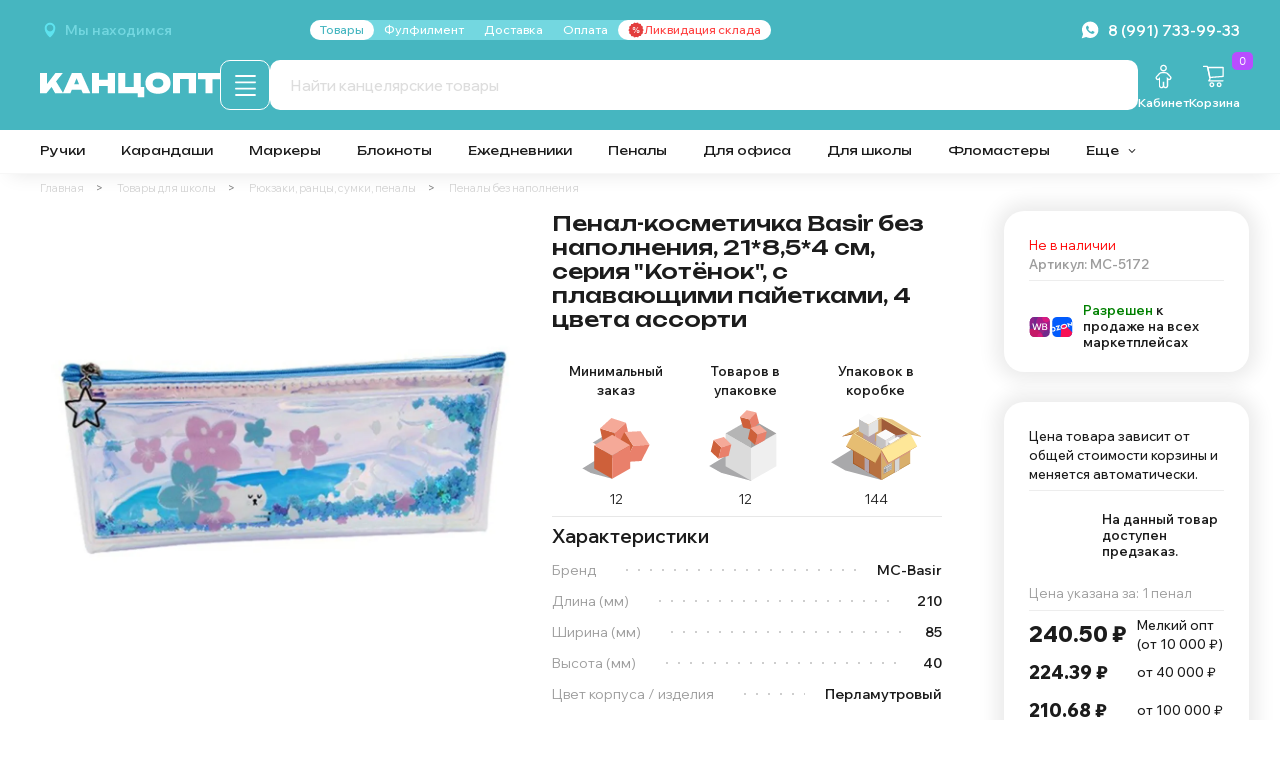

--- FILE ---
content_type: image/svg+xml
request_url: https://static.insales-cdn.com/files/1/5753/97851001/original/QR_telegram.svg
body_size: 2521
content:
<?xml version="1.0"?>
<svg xmlns="http://www.w3.org/2000/svg" xmlns:xlink="http://www.w3.org/1999/xlink" version="1.1" width="500px" height="500px" viewBox="0 0 500 500"><defs><rect id="block" width="15.1515151515" height="15.1515151515" fill="#000000" fill-opacity="1"/></defs><rect x="0" y="0" width="500" height="500" fill="#ffffff" fill-opacity="1"/><use x="0.0000000000" y="0.0000000000" xlink:href="#block"/><use x="15.1515151515" y="0.0000000000" xlink:href="#block"/><use x="30.3030303030" y="0.0000000000" xlink:href="#block"/><use x="45.4545454545" y="0.0000000000" xlink:href="#block"/><use x="60.6060606061" y="0.0000000000" xlink:href="#block"/><use x="75.7575757576" y="0.0000000000" xlink:href="#block"/><use x="90.9090909091" y="0.0000000000" xlink:href="#block"/><use x="121.2121212121" y="0.0000000000" xlink:href="#block"/><use x="136.3636363636" y="0.0000000000" xlink:href="#block"/><use x="166.6666666667" y="0.0000000000" xlink:href="#block"/><use x="181.8181818182" y="0.0000000000" xlink:href="#block"/><use x="196.9696969697" y="0.0000000000" xlink:href="#block"/><use x="227.2727272727" y="0.0000000000" xlink:href="#block"/><use x="242.4242424242" y="0.0000000000" xlink:href="#block"/><use x="257.5757575758" y="0.0000000000" xlink:href="#block"/><use x="303.0303030303" y="0.0000000000" xlink:href="#block"/><use x="318.1818181818" y="0.0000000000" xlink:href="#block"/><use x="333.3333333333" y="0.0000000000" xlink:href="#block"/><use x="348.4848484848" y="0.0000000000" xlink:href="#block"/><use x="363.6363636364" y="0.0000000000" xlink:href="#block"/><use x="393.9393939394" y="0.0000000000" xlink:href="#block"/><use x="409.0909090909" y="0.0000000000" xlink:href="#block"/><use x="424.2424242424" y="0.0000000000" xlink:href="#block"/><use x="439.3939393939" y="0.0000000000" xlink:href="#block"/><use x="454.5454545455" y="0.0000000000" xlink:href="#block"/><use x="469.6969696970" y="0.0000000000" xlink:href="#block"/><use x="484.8484848485" y="0.0000000000" xlink:href="#block"/><use x="0.0000000000" y="15.1515151515" xlink:href="#block"/><use x="90.9090909091" y="15.1515151515" xlink:href="#block"/><use x="121.2121212121" y="15.1515151515" xlink:href="#block"/><use x="151.5151515152" y="15.1515151515" xlink:href="#block"/><use x="166.6666666667" y="15.1515151515" xlink:href="#block"/><use x="212.1212121212" y="15.1515151515" xlink:href="#block"/><use x="227.2727272727" y="15.1515151515" xlink:href="#block"/><use x="242.4242424242" y="15.1515151515" xlink:href="#block"/><use x="393.9393939394" y="15.1515151515" xlink:href="#block"/><use x="484.8484848485" y="15.1515151515" xlink:href="#block"/><use x="0.0000000000" y="30.3030303030" xlink:href="#block"/><use x="30.3030303030" y="30.3030303030" xlink:href="#block"/><use x="45.4545454545" y="30.3030303030" xlink:href="#block"/><use x="60.6060606061" y="30.3030303030" xlink:href="#block"/><use x="90.9090909091" y="30.3030303030" xlink:href="#block"/><use x="121.2121212121" y="30.3030303030" xlink:href="#block"/><use x="136.3636363636" y="30.3030303030" xlink:href="#block"/><use x="151.5151515152" y="30.3030303030" xlink:href="#block"/><use x="166.6666666667" y="30.3030303030" xlink:href="#block"/><use x="227.2727272727" y="30.3030303030" xlink:href="#block"/><use x="257.5757575758" y="30.3030303030" xlink:href="#block"/><use x="287.8787878788" y="30.3030303030" xlink:href="#block"/><use x="348.4848484848" y="30.3030303030" xlink:href="#block"/><use x="393.9393939394" y="30.3030303030" xlink:href="#block"/><use x="424.2424242424" y="30.3030303030" xlink:href="#block"/><use x="439.3939393939" y="30.3030303030" xlink:href="#block"/><use x="454.5454545455" y="30.3030303030" xlink:href="#block"/><use x="484.8484848485" y="30.3030303030" xlink:href="#block"/><use x="0.0000000000" y="45.4545454545" xlink:href="#block"/><use x="30.3030303030" y="45.4545454545" xlink:href="#block"/><use x="45.4545454545" y="45.4545454545" xlink:href="#block"/><use x="60.6060606061" y="45.4545454545" xlink:href="#block"/><use x="90.9090909091" y="45.4545454545" xlink:href="#block"/><use x="166.6666666667" y="45.4545454545" xlink:href="#block"/><use x="212.1212121212" y="45.4545454545" xlink:href="#block"/><use x="227.2727272727" y="45.4545454545" xlink:href="#block"/><use x="242.4242424242" y="45.4545454545" xlink:href="#block"/><use x="287.8787878788" y="45.4545454545" xlink:href="#block"/><use x="363.6363636364" y="45.4545454545" xlink:href="#block"/><use x="393.9393939394" y="45.4545454545" xlink:href="#block"/><use x="424.2424242424" y="45.4545454545" xlink:href="#block"/><use x="439.3939393939" y="45.4545454545" xlink:href="#block"/><use x="454.5454545455" y="45.4545454545" xlink:href="#block"/><use x="484.8484848485" y="45.4545454545" xlink:href="#block"/><use x="0.0000000000" y="60.6060606061" xlink:href="#block"/><use x="30.3030303030" y="60.6060606061" xlink:href="#block"/><use x="45.4545454545" y="60.6060606061" xlink:href="#block"/><use x="60.6060606061" y="60.6060606061" xlink:href="#block"/><use x="90.9090909091" y="60.6060606061" xlink:href="#block"/><use x="151.5151515152" y="60.6060606061" xlink:href="#block"/><use x="257.5757575758" y="60.6060606061" xlink:href="#block"/><use x="272.7272727273" y="60.6060606061" xlink:href="#block"/><use x="287.8787878788" y="60.6060606061" xlink:href="#block"/><use x="318.1818181818" y="60.6060606061" xlink:href="#block"/><use x="333.3333333333" y="60.6060606061" xlink:href="#block"/><use x="393.9393939394" y="60.6060606061" xlink:href="#block"/><use x="424.2424242424" y="60.6060606061" xlink:href="#block"/><use x="439.3939393939" y="60.6060606061" xlink:href="#block"/><use x="454.5454545455" y="60.6060606061" xlink:href="#block"/><use x="484.8484848485" y="60.6060606061" xlink:href="#block"/><use x="0.0000000000" y="75.7575757576" xlink:href="#block"/><use x="90.9090909091" y="75.7575757576" xlink:href="#block"/><use x="121.2121212121" y="75.7575757576" xlink:href="#block"/><use x="151.5151515152" y="75.7575757576" xlink:href="#block"/><use x="166.6666666667" y="75.7575757576" xlink:href="#block"/><use x="196.9696969697" y="75.7575757576" xlink:href="#block"/><use x="212.1212121212" y="75.7575757576" xlink:href="#block"/><use x="227.2727272727" y="75.7575757576" xlink:href="#block"/><use x="272.7272727273" y="75.7575757576" xlink:href="#block"/><use x="287.8787878788" y="75.7575757576" xlink:href="#block"/><use x="348.4848484848" y="75.7575757576" xlink:href="#block"/><use x="363.6363636364" y="75.7575757576" xlink:href="#block"/><use x="393.9393939394" y="75.7575757576" xlink:href="#block"/><use x="484.8484848485" y="75.7575757576" xlink:href="#block"/><use x="0.0000000000" y="90.9090909091" xlink:href="#block"/><use x="15.1515151515" y="90.9090909091" xlink:href="#block"/><use x="30.3030303030" y="90.9090909091" xlink:href="#block"/><use x="45.4545454545" y="90.9090909091" xlink:href="#block"/><use x="60.6060606061" y="90.9090909091" xlink:href="#block"/><use x="75.7575757576" y="90.9090909091" xlink:href="#block"/><use x="90.9090909091" y="90.9090909091" xlink:href="#block"/><use x="121.2121212121" y="90.9090909091" xlink:href="#block"/><use x="151.5151515152" y="90.9090909091" xlink:href="#block"/><use x="181.8181818182" y="90.9090909091" xlink:href="#block"/><use x="212.1212121212" y="90.9090909091" xlink:href="#block"/><use x="242.4242424242" y="90.9090909091" xlink:href="#block"/><use x="272.7272727273" y="90.9090909091" xlink:href="#block"/><use x="303.0303030303" y="90.9090909091" xlink:href="#block"/><use x="333.3333333333" y="90.9090909091" xlink:href="#block"/><use x="363.6363636364" y="90.9090909091" xlink:href="#block"/><use x="393.9393939394" y="90.9090909091" xlink:href="#block"/><use x="409.0909090909" y="90.9090909091" xlink:href="#block"/><use x="424.2424242424" y="90.9090909091" xlink:href="#block"/><use x="439.3939393939" y="90.9090909091" xlink:href="#block"/><use x="454.5454545455" y="90.9090909091" xlink:href="#block"/><use x="469.6969696970" y="90.9090909091" xlink:href="#block"/><use x="484.8484848485" y="90.9090909091" xlink:href="#block"/><use x="121.2121212121" y="106.0606060606" xlink:href="#block"/><use x="151.5151515152" y="106.0606060606" xlink:href="#block"/><use x="181.8181818182" y="106.0606060606" xlink:href="#block"/><use x="196.9696969697" y="106.0606060606" xlink:href="#block"/><use x="227.2727272727" y="106.0606060606" xlink:href="#block"/><use x="242.4242424242" y="106.0606060606" xlink:href="#block"/><use x="272.7272727273" y="106.0606060606" xlink:href="#block"/><use x="287.8787878788" y="106.0606060606" xlink:href="#block"/><use x="333.3333333333" y="106.0606060606" xlink:href="#block"/><use x="348.4848484848" y="106.0606060606" xlink:href="#block"/><use x="30.3030303030" y="121.2121212121" xlink:href="#block"/><use x="45.4545454545" y="121.2121212121" xlink:href="#block"/><use x="60.6060606061" y="121.2121212121" xlink:href="#block"/><use x="90.9090909091" y="121.2121212121" xlink:href="#block"/><use x="121.2121212121" y="121.2121212121" xlink:href="#block"/><use x="136.3636363636" y="121.2121212121" xlink:href="#block"/><use x="181.8181818182" y="121.2121212121" xlink:href="#block"/><use x="212.1212121212" y="121.2121212121" xlink:href="#block"/><use x="257.5757575758" y="121.2121212121" xlink:href="#block"/><use x="287.8787878788" y="121.2121212121" xlink:href="#block"/><use x="303.0303030303" y="121.2121212121" xlink:href="#block"/><use x="318.1818181818" y="121.2121212121" xlink:href="#block"/><use x="348.4848484848" y="121.2121212121" xlink:href="#block"/><use x="378.7878787879" y="121.2121212121" xlink:href="#block"/><use x="393.9393939394" y="121.2121212121" xlink:href="#block"/><use x="409.0909090909" y="121.2121212121" xlink:href="#block"/><use x="454.5454545455" y="121.2121212121" xlink:href="#block"/><use x="469.6969696970" y="121.2121212121" xlink:href="#block"/><use x="484.8484848485" y="121.2121212121" xlink:href="#block"/><use x="15.1515151515" y="136.3636363636" xlink:href="#block"/><use x="30.3030303030" y="136.3636363636" xlink:href="#block"/><use x="75.7575757576" y="136.3636363636" xlink:href="#block"/><use x="166.6666666667" y="136.3636363636" xlink:href="#block"/><use x="212.1212121212" y="136.3636363636" xlink:href="#block"/><use x="257.5757575758" y="136.3636363636" xlink:href="#block"/><use x="287.8787878788" y="136.3636363636" xlink:href="#block"/><use x="318.1818181818" y="136.3636363636" xlink:href="#block"/><use x="333.3333333333" y="136.3636363636" xlink:href="#block"/><use x="363.6363636364" y="136.3636363636" xlink:href="#block"/><use x="454.5454545455" y="136.3636363636" xlink:href="#block"/><use x="469.6969696970" y="136.3636363636" xlink:href="#block"/><use x="484.8484848485" y="136.3636363636" xlink:href="#block"/><use x="0.0000000000" y="151.5151515152" xlink:href="#block"/><use x="15.1515151515" y="151.5151515152" xlink:href="#block"/><use x="30.3030303030" y="151.5151515152" xlink:href="#block"/><use x="60.6060606061" y="151.5151515152" xlink:href="#block"/><use x="90.9090909091" y="151.5151515152" xlink:href="#block"/><use x="106.0606060606" y="151.5151515152" xlink:href="#block"/><use x="121.2121212121" y="151.5151515152" xlink:href="#block"/><use x="136.3636363636" y="151.5151515152" xlink:href="#block"/><use x="151.5151515152" y="151.5151515152" xlink:href="#block"/><use x="166.6666666667" y="151.5151515152" xlink:href="#block"/><use x="181.8181818182" y="151.5151515152" xlink:href="#block"/><use x="196.9696969697" y="151.5151515152" xlink:href="#block"/><use x="212.1212121212" y="151.5151515152" xlink:href="#block"/><use x="227.2727272727" y="151.5151515152" xlink:href="#block"/><use x="257.5757575758" y="151.5151515152" xlink:href="#block"/><use x="272.7272727273" y="151.5151515152" xlink:href="#block"/><use x="287.8787878788" y="151.5151515152" xlink:href="#block"/><use x="303.0303030303" y="151.5151515152" xlink:href="#block"/><use x="318.1818181818" y="151.5151515152" xlink:href="#block"/><use x="348.4848484848" y="151.5151515152" xlink:href="#block"/><use x="378.7878787879" y="151.5151515152" xlink:href="#block"/><use x="424.2424242424" y="151.5151515152" xlink:href="#block"/><use x="439.3939393939" y="151.5151515152" xlink:href="#block"/><use x="469.6969696970" y="151.5151515152" xlink:href="#block"/><use x="484.8484848485" y="151.5151515152" xlink:href="#block"/><use x="0.0000000000" y="166.6666666667" xlink:href="#block"/><use x="30.3030303030" y="166.6666666667" xlink:href="#block"/><use x="106.0606060606" y="166.6666666667" xlink:href="#block"/><use x="181.8181818182" y="166.6666666667" xlink:href="#block"/><use x="196.9696969697" y="166.6666666667" xlink:href="#block"/><use x="227.2727272727" y="166.6666666667" xlink:href="#block"/><use x="242.4242424242" y="166.6666666667" xlink:href="#block"/><use x="257.5757575758" y="166.6666666667" xlink:href="#block"/><use x="272.7272727273" y="166.6666666667" xlink:href="#block"/><use x="287.8787878788" y="166.6666666667" xlink:href="#block"/><use x="318.1818181818" y="166.6666666667" xlink:href="#block"/><use x="333.3333333333" y="166.6666666667" xlink:href="#block"/><use x="348.4848484848" y="166.6666666667" xlink:href="#block"/><use x="363.6363636364" y="166.6666666667" xlink:href="#block"/><use x="393.9393939394" y="166.6666666667" xlink:href="#block"/><use x="484.8484848485" y="166.6666666667" xlink:href="#block"/><use x="0.0000000000" y="181.8181818182" xlink:href="#block"/><use x="30.3030303030" y="181.8181818182" xlink:href="#block"/><use x="90.9090909091" y="181.8181818182" xlink:href="#block"/><use x="196.9696969697" y="181.8181818182" xlink:href="#block"/><use x="212.1212121212" y="181.8181818182" xlink:href="#block"/><use x="242.4242424242" y="181.8181818182" xlink:href="#block"/><use x="272.7272727273" y="181.8181818182" xlink:href="#block"/><use x="303.0303030303" y="181.8181818182" xlink:href="#block"/><use x="318.1818181818" y="181.8181818182" xlink:href="#block"/><use x="378.7878787879" y="181.8181818182" xlink:href="#block"/><use x="393.9393939394" y="181.8181818182" xlink:href="#block"/><use x="439.3939393939" y="181.8181818182" xlink:href="#block"/><use x="454.5454545455" y="181.8181818182" xlink:href="#block"/><use x="15.1515151515" y="196.9696969697" xlink:href="#block"/><use x="106.0606060606" y="196.9696969697" xlink:href="#block"/><use x="136.3636363636" y="196.9696969697" xlink:href="#block"/><use x="166.6666666667" y="196.9696969697" xlink:href="#block"/><use x="227.2727272727" y="196.9696969697" xlink:href="#block"/><use x="242.4242424242" y="196.9696969697" xlink:href="#block"/><use x="318.1818181818" y="196.9696969697" xlink:href="#block"/><use x="333.3333333333" y="196.9696969697" xlink:href="#block"/><use x="348.4848484848" y="196.9696969697" xlink:href="#block"/><use x="378.7878787879" y="196.9696969697" xlink:href="#block"/><use x="409.0909090909" y="196.9696969697" xlink:href="#block"/><use x="454.5454545455" y="196.9696969697" xlink:href="#block"/><use x="15.1515151515" y="212.1212121212" xlink:href="#block"/><use x="30.3030303030" y="212.1212121212" xlink:href="#block"/><use x="45.4545454545" y="212.1212121212" xlink:href="#block"/><use x="75.7575757576" y="212.1212121212" xlink:href="#block"/><use x="90.9090909091" y="212.1212121212" xlink:href="#block"/><use x="106.0606060606" y="212.1212121212" xlink:href="#block"/><use x="196.9696969697" y="212.1212121212" xlink:href="#block"/><use x="212.1212121212" y="212.1212121212" xlink:href="#block"/><use x="242.4242424242" y="212.1212121212" xlink:href="#block"/><use x="287.8787878788" y="212.1212121212" xlink:href="#block"/><use x="303.0303030303" y="212.1212121212" xlink:href="#block"/><use x="348.4848484848" y="212.1212121212" xlink:href="#block"/><use x="363.6363636364" y="212.1212121212" xlink:href="#block"/><use x="454.5454545455" y="212.1212121212" xlink:href="#block"/><use x="469.6969696970" y="212.1212121212" xlink:href="#block"/><use x="106.0606060606" y="227.2727272727" xlink:href="#block"/><use x="121.2121212121" y="227.2727272727" xlink:href="#block"/><use x="136.3636363636" y="227.2727272727" xlink:href="#block"/><use x="196.9696969697" y="227.2727272727" xlink:href="#block"/><use x="212.1212121212" y="227.2727272727" xlink:href="#block"/><use x="227.2727272727" y="227.2727272727" xlink:href="#block"/><use x="242.4242424242" y="227.2727272727" xlink:href="#block"/><use x="333.3333333333" y="227.2727272727" xlink:href="#block"/><use x="348.4848484848" y="227.2727272727" xlink:href="#block"/><use x="363.6363636364" y="227.2727272727" xlink:href="#block"/><use x="378.7878787879" y="227.2727272727" xlink:href="#block"/><use x="393.9393939394" y="227.2727272727" xlink:href="#block"/><use x="409.0909090909" y="227.2727272727" xlink:href="#block"/><use x="454.5454545455" y="227.2727272727" xlink:href="#block"/><use x="484.8484848485" y="227.2727272727" xlink:href="#block"/><use x="0.0000000000" y="242.4242424242" xlink:href="#block"/><use x="15.1515151515" y="242.4242424242" xlink:href="#block"/><use x="30.3030303030" y="242.4242424242" xlink:href="#block"/><use x="60.6060606061" y="242.4242424242" xlink:href="#block"/><use x="90.9090909091" y="242.4242424242" xlink:href="#block"/><use x="106.0606060606" y="242.4242424242" xlink:href="#block"/><use x="121.2121212121" y="242.4242424242" xlink:href="#block"/><use x="166.6666666667" y="242.4242424242" xlink:href="#block"/><use x="212.1212121212" y="242.4242424242" xlink:href="#block"/><use x="272.7272727273" y="242.4242424242" xlink:href="#block"/><use x="287.8787878788" y="242.4242424242" xlink:href="#block"/><use x="363.6363636364" y="242.4242424242" xlink:href="#block"/><use x="424.2424242424" y="242.4242424242" xlink:href="#block"/><use x="454.5454545455" y="242.4242424242" xlink:href="#block"/><use x="484.8484848485" y="242.4242424242" xlink:href="#block"/><use x="30.3030303030" y="257.5757575758" xlink:href="#block"/><use x="60.6060606061" y="257.5757575758" xlink:href="#block"/><use x="121.2121212121" y="257.5757575758" xlink:href="#block"/><use x="151.5151515152" y="257.5757575758" xlink:href="#block"/><use x="212.1212121212" y="257.5757575758" xlink:href="#block"/><use x="227.2727272727" y="257.5757575758" xlink:href="#block"/><use x="242.4242424242" y="257.5757575758" xlink:href="#block"/><use x="257.5757575758" y="257.5757575758" xlink:href="#block"/><use x="303.0303030303" y="257.5757575758" xlink:href="#block"/><use x="318.1818181818" y="257.5757575758" xlink:href="#block"/><use x="363.6363636364" y="257.5757575758" xlink:href="#block"/><use x="378.7878787879" y="257.5757575758" xlink:href="#block"/><use x="393.9393939394" y="257.5757575758" xlink:href="#block"/><use x="454.5454545455" y="257.5757575758" xlink:href="#block"/><use x="469.6969696970" y="257.5757575758" xlink:href="#block"/><use x="484.8484848485" y="257.5757575758" xlink:href="#block"/><use x="0.0000000000" y="272.7272727273" xlink:href="#block"/><use x="45.4545454545" y="272.7272727273" xlink:href="#block"/><use x="60.6060606061" y="272.7272727273" xlink:href="#block"/><use x="75.7575757576" y="272.7272727273" xlink:href="#block"/><use x="90.9090909091" y="272.7272727273" xlink:href="#block"/><use x="121.2121212121" y="272.7272727273" xlink:href="#block"/><use x="151.5151515152" y="272.7272727273" xlink:href="#block"/><use x="196.9696969697" y="272.7272727273" xlink:href="#block"/><use x="212.1212121212" y="272.7272727273" xlink:href="#block"/><use x="272.7272727273" y="272.7272727273" xlink:href="#block"/><use x="287.8787878788" y="272.7272727273" xlink:href="#block"/><use x="378.7878787879" y="272.7272727273" xlink:href="#block"/><use x="393.9393939394" y="272.7272727273" xlink:href="#block"/><use x="424.2424242424" y="272.7272727273" xlink:href="#block"/><use x="439.3939393939" y="272.7272727273" xlink:href="#block"/><use x="454.5454545455" y="272.7272727273" xlink:href="#block"/><use x="0.0000000000" y="287.8787878788" xlink:href="#block"/><use x="45.4545454545" y="287.8787878788" xlink:href="#block"/><use x="106.0606060606" y="287.8787878788" xlink:href="#block"/><use x="121.2121212121" y="287.8787878788" xlink:href="#block"/><use x="136.3636363636" y="287.8787878788" xlink:href="#block"/><use x="212.1212121212" y="287.8787878788" xlink:href="#block"/><use x="242.4242424242" y="287.8787878788" xlink:href="#block"/><use x="272.7272727273" y="287.8787878788" xlink:href="#block"/><use x="318.1818181818" y="287.8787878788" xlink:href="#block"/><use x="333.3333333333" y="287.8787878788" xlink:href="#block"/><use x="348.4848484848" y="287.8787878788" xlink:href="#block"/><use x="393.9393939394" y="287.8787878788" xlink:href="#block"/><use x="409.0909090909" y="287.8787878788" xlink:href="#block"/><use x="469.6969696970" y="287.8787878788" xlink:href="#block"/><use x="484.8484848485" y="287.8787878788" xlink:href="#block"/><use x="45.4545454545" y="303.0303030303" xlink:href="#block"/><use x="75.7575757576" y="303.0303030303" xlink:href="#block"/><use x="90.9090909091" y="303.0303030303" xlink:href="#block"/><use x="136.3636363636" y="303.0303030303" xlink:href="#block"/><use x="166.6666666667" y="303.0303030303" xlink:href="#block"/><use x="181.8181818182" y="303.0303030303" xlink:href="#block"/><use x="212.1212121212" y="303.0303030303" xlink:href="#block"/><use x="242.4242424242" y="303.0303030303" xlink:href="#block"/><use x="272.7272727273" y="303.0303030303" xlink:href="#block"/><use x="287.8787878788" y="303.0303030303" xlink:href="#block"/><use x="303.0303030303" y="303.0303030303" xlink:href="#block"/><use x="333.3333333333" y="303.0303030303" xlink:href="#block"/><use x="378.7878787879" y="303.0303030303" xlink:href="#block"/><use x="393.9393939394" y="303.0303030303" xlink:href="#block"/><use x="409.0909090909" y="303.0303030303" xlink:href="#block"/><use x="424.2424242424" y="303.0303030303" xlink:href="#block"/><use x="439.3939393939" y="303.0303030303" xlink:href="#block"/><use x="454.5454545455" y="303.0303030303" xlink:href="#block"/><use x="0.0000000000" y="318.1818181818" xlink:href="#block"/><use x="45.4545454545" y="318.1818181818" xlink:href="#block"/><use x="121.2121212121" y="318.1818181818" xlink:href="#block"/><use x="136.3636363636" y="318.1818181818" xlink:href="#block"/><use x="196.9696969697" y="318.1818181818" xlink:href="#block"/><use x="212.1212121212" y="318.1818181818" xlink:href="#block"/><use x="242.4242424242" y="318.1818181818" xlink:href="#block"/><use x="257.5757575758" y="318.1818181818" xlink:href="#block"/><use x="287.8787878788" y="318.1818181818" xlink:href="#block"/><use x="303.0303030303" y="318.1818181818" xlink:href="#block"/><use x="318.1818181818" y="318.1818181818" xlink:href="#block"/><use x="333.3333333333" y="318.1818181818" xlink:href="#block"/><use x="363.6363636364" y="318.1818181818" xlink:href="#block"/><use x="424.2424242424" y="318.1818181818" xlink:href="#block"/><use x="439.3939393939" y="318.1818181818" xlink:href="#block"/><use x="454.5454545455" y="318.1818181818" xlink:href="#block"/><use x="469.6969696970" y="318.1818181818" xlink:href="#block"/><use x="0.0000000000" y="333.3333333333" xlink:href="#block"/><use x="30.3030303030" y="333.3333333333" xlink:href="#block"/><use x="45.4545454545" y="333.3333333333" xlink:href="#block"/><use x="60.6060606061" y="333.3333333333" xlink:href="#block"/><use x="75.7575757576" y="333.3333333333" xlink:href="#block"/><use x="90.9090909091" y="333.3333333333" xlink:href="#block"/><use x="136.3636363636" y="333.3333333333" xlink:href="#block"/><use x="181.8181818182" y="333.3333333333" xlink:href="#block"/><use x="196.9696969697" y="333.3333333333" xlink:href="#block"/><use x="227.2727272727" y="333.3333333333" xlink:href="#block"/><use x="242.4242424242" y="333.3333333333" xlink:href="#block"/><use x="378.7878787879" y="333.3333333333" xlink:href="#block"/><use x="409.0909090909" y="333.3333333333" xlink:href="#block"/><use x="424.2424242424" y="333.3333333333" xlink:href="#block"/><use x="439.3939393939" y="333.3333333333" xlink:href="#block"/><use x="484.8484848485" y="333.3333333333" xlink:href="#block"/><use x="0.0000000000" y="348.4848484848" xlink:href="#block"/><use x="45.4545454545" y="348.4848484848" xlink:href="#block"/><use x="60.6060606061" y="348.4848484848" xlink:href="#block"/><use x="75.7575757576" y="348.4848484848" xlink:href="#block"/><use x="106.0606060606" y="348.4848484848" xlink:href="#block"/><use x="181.8181818182" y="348.4848484848" xlink:href="#block"/><use x="196.9696969697" y="348.4848484848" xlink:href="#block"/><use x="272.7272727273" y="348.4848484848" xlink:href="#block"/><use x="287.8787878788" y="348.4848484848" xlink:href="#block"/><use x="303.0303030303" y="348.4848484848" xlink:href="#block"/><use x="318.1818181818" y="348.4848484848" xlink:href="#block"/><use x="333.3333333333" y="348.4848484848" xlink:href="#block"/><use x="363.6363636364" y="348.4848484848" xlink:href="#block"/><use x="378.7878787879" y="348.4848484848" xlink:href="#block"/><use x="393.9393939394" y="348.4848484848" xlink:href="#block"/><use x="409.0909090909" y="348.4848484848" xlink:href="#block"/><use x="439.3939393939" y="348.4848484848" xlink:href="#block"/><use x="454.5454545455" y="348.4848484848" xlink:href="#block"/><use x="469.6969696970" y="348.4848484848" xlink:href="#block"/><use x="484.8484848485" y="348.4848484848" xlink:href="#block"/><use x="0.0000000000" y="363.6363636364" xlink:href="#block"/><use x="30.3030303030" y="363.6363636364" xlink:href="#block"/><use x="75.7575757576" y="363.6363636364" xlink:href="#block"/><use x="90.9090909091" y="363.6363636364" xlink:href="#block"/><use x="121.2121212121" y="363.6363636364" xlink:href="#block"/><use x="181.8181818182" y="363.6363636364" xlink:href="#block"/><use x="242.4242424242" y="363.6363636364" xlink:href="#block"/><use x="303.0303030303" y="363.6363636364" xlink:href="#block"/><use x="363.6363636364" y="363.6363636364" xlink:href="#block"/><use x="378.7878787879" y="363.6363636364" xlink:href="#block"/><use x="393.9393939394" y="363.6363636364" xlink:href="#block"/><use x="409.0909090909" y="363.6363636364" xlink:href="#block"/><use x="424.2424242424" y="363.6363636364" xlink:href="#block"/><use x="454.5454545455" y="363.6363636364" xlink:href="#block"/><use x="121.2121212121" y="378.7878787879" xlink:href="#block"/><use x="136.3636363636" y="378.7878787879" xlink:href="#block"/><use x="212.1212121212" y="378.7878787879" xlink:href="#block"/><use x="227.2727272727" y="378.7878787879" xlink:href="#block"/><use x="257.5757575758" y="378.7878787879" xlink:href="#block"/><use x="287.8787878788" y="378.7878787879" xlink:href="#block"/><use x="303.0303030303" y="378.7878787879" xlink:href="#block"/><use x="333.3333333333" y="378.7878787879" xlink:href="#block"/><use x="348.4848484848" y="378.7878787879" xlink:href="#block"/><use x="363.6363636364" y="378.7878787879" xlink:href="#block"/><use x="424.2424242424" y="378.7878787879" xlink:href="#block"/><use x="454.5454545455" y="378.7878787879" xlink:href="#block"/><use x="469.6969696970" y="378.7878787879" xlink:href="#block"/><use x="484.8484848485" y="378.7878787879" xlink:href="#block"/><use x="0.0000000000" y="393.9393939394" xlink:href="#block"/><use x="15.1515151515" y="393.9393939394" xlink:href="#block"/><use x="30.3030303030" y="393.9393939394" xlink:href="#block"/><use x="45.4545454545" y="393.9393939394" xlink:href="#block"/><use x="60.6060606061" y="393.9393939394" xlink:href="#block"/><use x="75.7575757576" y="393.9393939394" xlink:href="#block"/><use x="90.9090909091" y="393.9393939394" xlink:href="#block"/><use x="136.3636363636" y="393.9393939394" xlink:href="#block"/><use x="151.5151515152" y="393.9393939394" xlink:href="#block"/><use x="166.6666666667" y="393.9393939394" xlink:href="#block"/><use x="196.9696969697" y="393.9393939394" xlink:href="#block"/><use x="212.1212121212" y="393.9393939394" xlink:href="#block"/><use x="227.2727272727" y="393.9393939394" xlink:href="#block"/><use x="242.4242424242" y="393.9393939394" xlink:href="#block"/><use x="257.5757575758" y="393.9393939394" xlink:href="#block"/><use x="333.3333333333" y="393.9393939394" xlink:href="#block"/><use x="348.4848484848" y="393.9393939394" xlink:href="#block"/><use x="363.6363636364" y="393.9393939394" xlink:href="#block"/><use x="393.9393939394" y="393.9393939394" xlink:href="#block"/><use x="424.2424242424" y="393.9393939394" xlink:href="#block"/><use x="439.3939393939" y="393.9393939394" xlink:href="#block"/><use x="469.6969696970" y="393.9393939394" xlink:href="#block"/><use x="484.8484848485" y="393.9393939394" xlink:href="#block"/><use x="0.0000000000" y="409.0909090909" xlink:href="#block"/><use x="90.9090909091" y="409.0909090909" xlink:href="#block"/><use x="151.5151515152" y="409.0909090909" xlink:href="#block"/><use x="166.6666666667" y="409.0909090909" xlink:href="#block"/><use x="212.1212121212" y="409.0909090909" xlink:href="#block"/><use x="242.4242424242" y="409.0909090909" xlink:href="#block"/><use x="272.7272727273" y="409.0909090909" xlink:href="#block"/><use x="287.8787878788" y="409.0909090909" xlink:href="#block"/><use x="303.0303030303" y="409.0909090909" xlink:href="#block"/><use x="363.6363636364" y="409.0909090909" xlink:href="#block"/><use x="424.2424242424" y="409.0909090909" xlink:href="#block"/><use x="454.5454545455" y="409.0909090909" xlink:href="#block"/><use x="484.8484848485" y="409.0909090909" xlink:href="#block"/><use x="0.0000000000" y="424.2424242424" xlink:href="#block"/><use x="30.3030303030" y="424.2424242424" xlink:href="#block"/><use x="45.4545454545" y="424.2424242424" xlink:href="#block"/><use x="60.6060606061" y="424.2424242424" xlink:href="#block"/><use x="90.9090909091" y="424.2424242424" xlink:href="#block"/><use x="121.2121212121" y="424.2424242424" xlink:href="#block"/><use x="151.5151515152" y="424.2424242424" xlink:href="#block"/><use x="181.8181818182" y="424.2424242424" xlink:href="#block"/><use x="196.9696969697" y="424.2424242424" xlink:href="#block"/><use x="227.2727272727" y="424.2424242424" xlink:href="#block"/><use x="257.5757575758" y="424.2424242424" xlink:href="#block"/><use x="272.7272727273" y="424.2424242424" xlink:href="#block"/><use x="318.1818181818" y="424.2424242424" xlink:href="#block"/><use x="333.3333333333" y="424.2424242424" xlink:href="#block"/><use x="363.6363636364" y="424.2424242424" xlink:href="#block"/><use x="378.7878787879" y="424.2424242424" xlink:href="#block"/><use x="393.9393939394" y="424.2424242424" xlink:href="#block"/><use x="409.0909090909" y="424.2424242424" xlink:href="#block"/><use x="424.2424242424" y="424.2424242424" xlink:href="#block"/><use x="439.3939393939" y="424.2424242424" xlink:href="#block"/><use x="454.5454545455" y="424.2424242424" xlink:href="#block"/><use x="0.0000000000" y="439.3939393939" xlink:href="#block"/><use x="30.3030303030" y="439.3939393939" xlink:href="#block"/><use x="45.4545454545" y="439.3939393939" xlink:href="#block"/><use x="60.6060606061" y="439.3939393939" xlink:href="#block"/><use x="90.9090909091" y="439.3939393939" xlink:href="#block"/><use x="121.2121212121" y="439.3939393939" xlink:href="#block"/><use x="166.6666666667" y="439.3939393939" xlink:href="#block"/><use x="181.8181818182" y="439.3939393939" xlink:href="#block"/><use x="212.1212121212" y="439.3939393939" xlink:href="#block"/><use x="242.4242424242" y="439.3939393939" xlink:href="#block"/><use x="303.0303030303" y="439.3939393939" xlink:href="#block"/><use x="318.1818181818" y="439.3939393939" xlink:href="#block"/><use x="348.4848484848" y="439.3939393939" xlink:href="#block"/><use x="378.7878787879" y="439.3939393939" xlink:href="#block"/><use x="409.0909090909" y="439.3939393939" xlink:href="#block"/><use x="439.3939393939" y="439.3939393939" xlink:href="#block"/><use x="469.6969696970" y="439.3939393939" xlink:href="#block"/><use x="0.0000000000" y="454.5454545455" xlink:href="#block"/><use x="30.3030303030" y="454.5454545455" xlink:href="#block"/><use x="45.4545454545" y="454.5454545455" xlink:href="#block"/><use x="60.6060606061" y="454.5454545455" xlink:href="#block"/><use x="90.9090909091" y="454.5454545455" xlink:href="#block"/><use x="121.2121212121" y="454.5454545455" xlink:href="#block"/><use x="136.3636363636" y="454.5454545455" xlink:href="#block"/><use x="151.5151515152" y="454.5454545455" xlink:href="#block"/><use x="181.8181818182" y="454.5454545455" xlink:href="#block"/><use x="196.9696969697" y="454.5454545455" xlink:href="#block"/><use x="212.1212121212" y="454.5454545455" xlink:href="#block"/><use x="227.2727272727" y="454.5454545455" xlink:href="#block"/><use x="242.4242424242" y="454.5454545455" xlink:href="#block"/><use x="272.7272727273" y="454.5454545455" xlink:href="#block"/><use x="303.0303030303" y="454.5454545455" xlink:href="#block"/><use x="333.3333333333" y="454.5454545455" xlink:href="#block"/><use x="363.6363636364" y="454.5454545455" xlink:href="#block"/><use x="409.0909090909" y="454.5454545455" xlink:href="#block"/><use x="424.2424242424" y="454.5454545455" xlink:href="#block"/><use x="0.0000000000" y="469.6969696970" xlink:href="#block"/><use x="90.9090909091" y="469.6969696970" xlink:href="#block"/><use x="151.5151515152" y="469.6969696970" xlink:href="#block"/><use x="166.6666666667" y="469.6969696970" xlink:href="#block"/><use x="333.3333333333" y="469.6969696970" xlink:href="#block"/><use x="348.4848484848" y="469.6969696970" xlink:href="#block"/><use x="363.6363636364" y="469.6969696970" xlink:href="#block"/><use x="378.7878787879" y="469.6969696970" xlink:href="#block"/><use x="409.0909090909" y="469.6969696970" xlink:href="#block"/><use x="424.2424242424" y="469.6969696970" xlink:href="#block"/><use x="439.3939393939" y="469.6969696970" xlink:href="#block"/><use x="469.6969696970" y="469.6969696970" xlink:href="#block"/><use x="484.8484848485" y="469.6969696970" xlink:href="#block"/><use x="0.0000000000" y="484.8484848485" xlink:href="#block"/><use x="15.1515151515" y="484.8484848485" xlink:href="#block"/><use x="30.3030303030" y="484.8484848485" xlink:href="#block"/><use x="45.4545454545" y="484.8484848485" xlink:href="#block"/><use x="60.6060606061" y="484.8484848485" xlink:href="#block"/><use x="75.7575757576" y="484.8484848485" xlink:href="#block"/><use x="90.9090909091" y="484.8484848485" xlink:href="#block"/><use x="166.6666666667" y="484.8484848485" xlink:href="#block"/><use x="212.1212121212" y="484.8484848485" xlink:href="#block"/><use x="227.2727272727" y="484.8484848485" xlink:href="#block"/><use x="257.5757575758" y="484.8484848485" xlink:href="#block"/><use x="303.0303030303" y="484.8484848485" xlink:href="#block"/><use x="333.3333333333" y="484.8484848485" xlink:href="#block"/><use x="348.4848484848" y="484.8484848485" xlink:href="#block"/><use x="363.6363636364" y="484.8484848485" xlink:href="#block"/><use x="393.9393939394" y="484.8484848485" xlink:href="#block"/><use x="454.5454545455" y="484.8484848485" xlink:href="#block"/><use x="469.6969696970" y="484.8484848485" xlink:href="#block"/></svg>


--- FILE ---
content_type: image/svg+xml
request_url: https://static.insales-cdn.com/files/1/193/91635905/original/copy-icon-grey.svg
body_size: 286
content:
<?xml version="1.0" encoding="utf-8"?>
<!-- Generator: Adobe Illustrator 26.3.1, SVG Export Plug-In . SVG Version: 6.00 Build 0)  -->
<svg version="1.1" id="Слой_1" xmlns="http://www.w3.org/2000/svg" xmlns:xlink="http://www.w3.org/1999/xlink" x="0px" y="0px"
	 viewBox="0 0 24 24" style="enable-background:new 0 0 24 24;" xml:space="preserve">
<style type="text/css">
	.st0{fill:none;stroke:#BCBCBC;stroke-width:2;stroke-linecap:round;stroke-linejoin:round;}
</style>
<path class="st0" d="M11,9h9c1.1,0,2,0.9,2,2v9c0,1.1-0.9,2-2,2h-9c-1.1,0-2-0.9-2-2v-9C9,9.9,9.9,9,11,9z"/>
<path class="st0" d="M5,15H4c-1.1,0-2-0.9-2-2V4c0-1.1,0.9-2,2-2h9c1.1,0,2,0.9,2,2v1"/>
</svg>


--- FILE ---
content_type: image/svg+xml
request_url: https://static.insales-cdn.com/files/1/4430/38990158/original/goods-box.svg
body_size: 1956
content:
<?xml version="1.0" encoding="utf-8"?>
<!-- Generator: Adobe Illustrator 26.3.1, SVG Export Plug-In . SVG Version: 6.00 Build 0)  -->
<svg version="1.1" id="Слой_1" xmlns="http://www.w3.org/2000/svg" xmlns:xlink="http://www.w3.org/1999/xlink" x="0px" y="0px"
	 viewBox="0 0 45 45" style="enable-background:new 0 0 45 45;" xml:space="preserve">
<style type="text/css">
	.st0{display:none;}
	.st1{display:inline;fill:#A9A9AB;}
	.st2{display:inline;}
	.st3{fill:#C3C2C2;}
	.st4{fill:#FBFBFB;}
	.st5{fill:#E4E4E3;}
	.st6{fill:#A9A9AB;}
	.st7{fill:#9D4A16;}
	.st8{fill:#D9AF6B;}
	.st9{fill:#B7703F;}
	.st10{fill:#A45923;}
	.st11{fill:#B3A4AD;}
	.st12{fill:#B58846;}
	.st13{fill:#D6D7D7;}
	.st14{fill:#8D4420;}
	.st15{fill:#FFFFFF;}
	.st16{fill:#8B8B8B;}
	.st17{fill:#707070;}
	.st18{fill:#8E8E8E;}
	.st19{fill:#E8C583;}
	.st20{fill:#F0DA95;}
	.st21{fill:#A05B3A;}
	.st22{fill:#E6BD72;}
	.st23{fill:#D69985;}
	.st24{fill:#FEE798;}
	.st25{fill:#D1A066;}
	.st26{fill:#B49FA6;}
</style>
<g class="st0">
	<polygon class="st1" points="12,22.4 8.1,20.2 14.5,16.2 21.5,13 21.8,25 	"/>
	<g class="st2">
		<polygon class="st3" points="23.9,24.7 14.8,21.8 12.5,11.4 21.6,14.3 		"/>
		<polygon class="st4" points="21.6,14.3 12.5,11.4 19.6,5 28.7,7.9 		"/>
		<polygon class="st5" points="23.9,24.7 31,18.3 28.7,7.9 21.6,14.3 		"/>
	</g>
	<polygon class="st1" points="16.7,28.6 12.2,25.9 20,21.5 28.4,18.1 28.1,32.2 	"/>
	<g class="st2">
		<polygon class="st3" points="28.1,32.2 22.6,23.7 27.7,13.7 33.2,22.1 		"/>
		<polygon class="st4" points="33.2,22.1 27.7,13.7 37.7,13.1 43.3,21.6 		"/>
		<polygon class="st5" points="28.1,32.2 38.2,31.6 43.3,21.6 33.2,22.1 		"/>
	</g>
	<polygon class="st1" points="7,39.1 1.7,36.1 10.4,30.8 19.8,26.5 20.1,42.6 	"/>
	<g class="st2">
		<polygon class="st3" points="20.1,42.6 9,36.2 9,21.8 20.1,28.2 		"/>
		<polygon class="st4" points="20.1,28.2 9,21.8 20.1,15.4 31.3,21.8 		"/>
		<polygon class="st5" points="20.1,42.6 31.3,36.2 31.3,21.8 20.1,28.2 		"/>
	</g>
</g>
<g>
	<polygon class="st6" points="7.2,35.2 0,31.1 12,23.8 24.9,17.9 25.3,40 	"/>
	<g>
		<polygon class="st7" points="11,17.1 25.3,8.9 5.7,18.1 5.8,18.3 		"/>
		<polygon class="st8" points="39.6,17.2 25.3,8.9 45,18.1 45,18.4 		"/>
		<g>
			<g>
				<g>
					<polygon class="st9" points="25.3,40 11,31.8 11,16.8 25.3,25.1 					"/>
					<polygon class="st10" points="11,16.8 11,31.8 25.3,40 11.4,31.5 					"/>
					<polygon class="st7" points="17,35.3 17,20.3 19.3,21.6 19.3,36.7 					"/>
					<polygon class="st11" points="16.8,35.2 16.8,20.2 19.1,21.5 19.1,36.6 					"/>
					<polygon class="st8" points="25.3,40 39.6,31.8 39.6,16.8 25.3,25.1 					"/>
					<polygon class="st12" points="25.3,40 39.6,31.8 39.6,31.5 25.3,39.8 					"/>
					<polygon class="st7" points="26.2,37.2 30.2,34.8 30.2,31.4 26.3,33.6 26.2,33.8 					"/>
					<polygon class="st7" points="34.2,34.9 34.2,20 31.7,21.4 31.7,36.3 					"/>
					<polygon class="st13" points="34.3,35 34.3,19.9 31.8,21.4 31.8,36.4 					"/>
					<g>
						<g>
							<path class="st14" d="M15.3,25.2L12,23.2v-4.9l3.3,1.9V25.2z M12.3,23.1l2.7,1.6v-4.2l-2.7-1.6V23.1z"/>
						</g>
						<g>
							<g>
								<polygon class="st14" points="13,22.8 14.2,23.4 14.2,22.1 13,21.4 								"/>
							</g>
							<polygon class="st14" points="12.5,21.1 14.7,22.4 13.6,20.1 							"/>
						</g>
					</g>
				</g>
				<polygon class="st15" points="26.3,33.6 30.4,31.3 30.3,31.2 26.3,33.6 				"/>
				<polygon class="st16" points="26.3,37 26.3,33.6 26.3,33.6 26.3,37 				"/>
				<polygon class="st13" points="26.3,37 30.4,34.7 30.4,31.3 26.3,33.6 				"/>
				<polygon class="st17" points="26.6,34.1 30.2,32 30.2,31.8 26.6,33.9 				"/>
				<polygon class="st18" points="28.1,34.2 30.2,33 30.2,32.7 28.1,34 				"/>
				<polygon class="st18" points="26.6,36.5 27.7,35.8 27.7,34 26.6,34.6 				"/>
				<polygon class="st18" points="28.1,34.6 30.2,33.4 30.2,33.2 28.1,34.4 				"/>
				<polygon class="st18" points="28.1,35.1 30.2,33.9 30.2,33.7 28.1,34.9 				"/>
				<polygon class="st18" points="28.1,35.6 30.2,34.4 30.2,34.1 28.1,35.4 				"/>
			</g>
		</g>
		<polygon class="st8" points="11,16.8 25.3,8.6 20,9.8 5.7,18.1 		"/>
		<polygon class="st19" points="39.6,16.8 25.3,8.6 30.7,9.8 45,18.1 		"/>
		<polygon class="st20" points="25.3,25.1 11,16.8 25.3,8.6 39.6,16.8 		"/>
		<polygon class="st21" points="38.4,16.8 26.3,23.8 25.3,24.4 24.3,23.8 12.2,16.8 25.3,9.3 		"/>
		<polygon class="st8" points="22,31.7 7.7,23.4 7.6,23.1 25.3,25.1 25.3,25.6 		"/>
		<polygon class="st22" points="21.9,31.4 7.6,23.1 11,16.8 25.3,25.1 		"/>
		<polygon class="st23" points="39.6,25.9 28.1,32.4 25.3,27.4 25.3,25.6 39.6,24.1 		"/>
		<polygon class="st9" points="28.6,31.6 42.9,23.3 43.1,23.1 25.3,25.1 25.3,25.6 		"/>
		<polygon class="st24" points="28.8,31.4 43.1,23.1 39.6,16.8 25.3,25.1 		"/>
		<polygon class="st7" points="21.9,31.4 7.6,23.1 7.7,23.4 22,31.7 		"/>
		<polygon class="st25" points="25.3,9.3 25.3,24.4 12.2,16.8 		"/>
		<polygon class="st26" points="16.1,19 16.1,14.6 22,11.2 22,20.7 20.4,21.6 		"/>
		<polygon class="st9" points="26.3,23.8 25.3,24.4 24.3,23.8 25.3,23.3 		"/>
		<polygon class="st26" points="38.4,16.8 25.3,18.9 20.4,21.6 25.3,24.4 		"/>
	</g>
	<g>
		<polygon class="st3" points="18.8,18.4 14,15.6 14,9.5 18.8,12.3 		"/>
		<polygon class="st4" points="18.8,12.3 14,9.5 18.8,6.7 23.6,9.5 		"/>
		<polygon class="st5" points="18.8,18.4 23.6,15.6 23.6,9.5 18.8,12.3 		"/>
	</g>
	<g>
		<polygon class="st3" points="22.6,22.8 25.3,24.4 27.3,23.2 27.3,20.2 22.6,17.4 		"/>
		<polygon class="st4" points="27.3,20.2 22.6,17.4 27.3,14.7 32.1,17.4 		"/>
		<polygon class="st5" points="32.1,20.5 32.1,17.4 27.3,20.2 27.3,23.2 		"/>
	</g>
	<g>
		<polygon class="st3" points="29.8,21.8 28.5,21 28.5,22.6 		"/>
		<polygon class="st4" points="33.3,18.3 28.5,21 29.8,21.8 34.6,19 		"/>
	</g>
</g>
</svg>


--- FILE ---
content_type: image/svg+xml
request_url: https://static.insales-cdn.com/files/1/7721/95485481/original/Logo_500-500_white.svg
body_size: 569
content:
<?xml version="1.0" encoding="utf-8"?>
<!-- Generator: Adobe Illustrator 26.3.1, SVG Export Plug-In . SVG Version: 6.00 Build 0)  -->
<svg version="1.1" id="Слой_1" xmlns="http://www.w3.org/2000/svg" xmlns:xlink="http://www.w3.org/1999/xlink" x="0px" y="0px"
	 viewBox="0 0 500 500" style="enable-background:new 0 0 500 500;" xml:space="preserve">
<style type="text/css">
	.st0{fill:#FFFFFF;}
</style>
<g>
	<path class="st0" d="M0,361.1V138.9h61.5v173.8l-16.5-13l126.5-160.8h65L55.6,361.1H0z M106.4,254.7l44.9-37.8l87.5,144.2H169
		L106.4,254.7z"/>
	<path class="st0" d="M367.6,365.8c-26,0-49.6-4.7-69.7-14.2c-20.1-9.5-35.5-23.6-46.1-40.2c-10.6-17.7-16.5-37.8-16.5-61.5
		s5.9-43.7,16.5-61.5c10.6-17.7,26-30.7,46.1-40.2s42.6-14.2,69.7-14.2c26,0,49.6,4.7,69.7,14.2s35.5,23.6,46.1,40.2
		c10.6,17.7,16.5,37.8,16.5,61.5s-5.9,43.7-16.5,61.5c-10.6,17.7-26,30.7-46.1,40.2C418.4,361.1,394.8,365.8,367.6,365.8z
		 M367.6,311.5c14.2,0,27.2-2.4,37.8-7.1c10.6-4.7,18.9-11.8,23.6-21.3c5.9-9.5,8.3-20.1,8.3-33.1s-2.4-23.6-8.3-33.1
		s-14.2-16.5-23.6-21.3c-10.6-4.7-22.5-7.1-37.8-7.1c-14.2,0-27.2,2.4-36.6,7.1c-9.5,4.7-18.9,11.8-24.8,21.3s-8.3,20.1-8.3,33.1
		s2.4,23.6,8.3,33.1s14.2,16.5,24.8,21.3C341.6,309.1,353.4,311.5,367.6,311.5z"/>
</g>
</svg>


--- FILE ---
content_type: image/svg+xml
request_url: https://static.insales-cdn.com/files/1/1257/90588393/original/location-light-blue.svg
body_size: 1456
content:
<?xml version="1.0" encoding="utf-8"?>
<!-- Generator: Adobe Illustrator 26.3.1, SVG Export Plug-In . SVG Version: 6.00 Build 0)  -->
<svg version="1.1" id="Слой_1" xmlns="http://www.w3.org/2000/svg" xmlns:xlink="http://www.w3.org/1999/xlink" x="0px" y="0px"
	 viewBox="0 0 101.6 101.6" style="enable-background:new 0 0 101.6 101.6;" xml:space="preserve">
<style type="text/css">
	.st0{display:none;}
	.st1{display:inline;fill:#FFFFFF;}
	.st2{display:inline;fill:#412413;}
	.st3{display:inline;fill:#FECA0D;stroke:#412413;stroke-width:4.6;stroke-linejoin:round;stroke-miterlimit:10;}
	.st4{display:inline;fill:#FFFFFF;stroke:#412413;stroke-width:4.6;stroke-linejoin:round;stroke-miterlimit:10;}
	.st5{display:inline;}
	.st6{fill:#FFFFFF;}
	.st7{fill:#412413;}
	.st8{display:inline;fill:none;stroke:#412413;stroke-width:4.6;stroke-linejoin:round;stroke-miterlimit:10;}
	.st9{display:inline;fill:none;stroke:#FFFFFF;stroke-width:4.6;stroke-linecap:round;stroke-linejoin:round;stroke-miterlimit:10;}
	
		.st10{display:inline;fill:none;stroke:#412413;stroke-width:5.5;stroke-linecap:round;stroke-linejoin:round;stroke-miterlimit:10;}
	.st11{fill:#5EE3EF;}
</style>
<g class="st0">
	<path class="st1" d="M29.5,83.9c-5.3,0-9.5-4.3-9.5-9.5V44.8c0-0.7,0.3-1.4,0.9-1.8l28.9-22.6c0.4-0.3,0.9-0.5,1.4-0.5
		s1,0.2,1.4,0.5l28.2,22.1c0.6,0.4,0.9,1.1,0.9,1.8v30.1c0,5.3-4.3,9.5-9.5,9.5H29.5z"/>
	<path class="st2" d="M51.1,22.2l28.2,22.1v30.1c0,4-3.2,7.2-7.2,7.2H29.5c-4,0-7.2-3.2-7.2-7.2V44.8L51.1,22.2 M51.1,17.6
		c-1,0-2,0.3-2.8,1L19.4,41.1c-1.1,0.9-1.8,2.2-1.8,3.6v29.6c0,6.5,5.3,11.8,11.8,11.8H72c6.5,0,11.8-5.3,11.8-11.8v-30
		c0-1.4-0.6-2.7-1.8-3.6L54,18.6C53.1,17.9,52.1,17.6,51.1,17.6L51.1,17.6z"/>
	<path class="st3" d="M90.6,48.9L54,18.7c-0.9-0.9-2-1.3-3.2-1.3s-2.3,0.4-3.2,1.3L10.9,48.9c-1.8,1.8-1.7,4.6,0,6.3
		c1.8,1.8,4.6,1.8,6.3,0l33.5-27.1l33.5,27.1c1.7,1.8,4.6,1.8,6.3,0C92.4,53.5,92.4,50.7,90.6,48.9z"/>
	<path class="st4" d="M90.6,48.9L54,18.7c-0.9-0.9-2-1.3-3.2-1.3s-2.3,0.4-3.2,1.3L10.9,48.9c-1.8,1.8-1.7,4.6,0,6.3
		c1.8,1.8,4.6,1.8,6.3,0l33.5-27.1l33.5,27.1c1.7,1.8,4.6,1.8,6.3,0C92.4,53.5,92.4,50.7,90.6,48.9z"/>
	<g class="st5">
		<path class="st6" d="M22.3,47.9c-1.3,0-2.3-1-2.3-2.3V22.1c0-2.5,2-4.5,4.5-4.5H27c2.5,0,4.5,2,4.5,4.5v23.4c0,1.3-1,2.3-2.3,2.3
			h-6.9C22.3,47.8,22.3,47.9,22.3,47.9z"/>
		<path class="st7" d="M27,20c1.2,0,2.2,1,2.2,2.2v23.4h-6.9V22.1c0-1.2,1-2.2,2.2-2.2H27 M27,15.4h-2.6c-3.7,0-6.8,3-6.8,6.8v23.4
			c0,2.5,2.1,4.6,4.6,4.6h6.9c2.5,0,4.6-2.1,4.6-4.6V22.1C33.8,18.4,30.7,15.4,27,15.4L27,15.4z"/>
	</g>
	<path class="st1" d="M50.6,22.6L22.3,44.8v29.6c0,4,3.2,7.2,7.2,7.2h21.1V22.6z"/>
	<path class="st1" d="M50.6,17.4c-1.1,0-2.2,0.5-3,1.3L10.9,48.9c-1.8,1.8-1.7,4.6,0,6.3c1.8,1.8,4.6,1.8,6.3,0l33.3-26.9L50.6,17.4
		L50.6,17.4z"/>
	<path class="st8" d="M90.6,48.9L54,18.7c-0.9-0.9-2-1.3-3.2-1.3s-2.3,0.4-3.2,1.3L10.9,48.9c-1.8,1.8-1.7,4.6,0,6.3
		c1.8,1.8,4.6,1.8,6.3,0l33.5-27.1l33.5,27.1c1.7,1.8,4.6,1.8,6.3,0C92.4,53.5,92.4,50.7,90.6,48.9z"/>
	<g class="st5">
		<path class="st6" d="M44,83.9c-1.3,0-2.3-1-2.3-2.3V63.7c0-3.1,2.5-5.6,5.6-5.6h7c3.1,0,5.6,2.5,5.6,5.6v17.9c0,1.3-1,2.3-2.3,2.3
			H44z"/>
		<path class="st7" d="M54.3,60.4c1.8,0,3.3,1.5,3.3,3.3v17.9H44V63.7c0-1.8,1.5-3.3,3.3-3.3H54.3 M54.3,55.8h-7
			c-4.3,0-7.9,3.5-7.9,7.9v17.9c0,2.5,2.1,4.6,4.6,4.6h13.6c2.5,0,4.6-2.1,4.6-4.6V63.7C62.2,59.4,58.6,55.8,54.3,55.8L54.3,55.8z"
			/>
	</g>
	<line class="st9" x1="70.5" y1="61.1" x2="70.5" y2="74.8"/>
</g>
<g class="st0">
	<line class="st10" x1="23.2" y1="23.2" x2="78.3" y2="23.2"/>
	<line class="st10" x1="23.2" y1="41.6" x2="78.3" y2="41.6"/>
	<line class="st10" x1="23.2" y1="60" x2="78.3" y2="60"/>
	<line class="st10" x1="23.2" y1="78.4" x2="78.3" y2="78.4"/>
</g>
<g class="st0">
	<path class="st8" d="M55.7,43.5l5.9,5.8l0,0l4.1,4.1l2.4,2.4l0,0l14.7,14.8c3.2,3.2,3.2,8.4,0,11.5c-3.2,3.2-8.3,3.2-11.5,0
		L57.8,68.5L44.2,55c-3.2-3.2-3.2-8.4,0-11.5C47.4,40.3,52.6,40.3,55.7,43.5z"/>
	<path class="st4" d="M69.7,43.7c0,14.7-12,26.7-26.7,26.7s-26.7-12-26.7-26.7S28.3,17,43,17S69.7,29,69.7,43.7z"/>
	<path class="st8" d="M69.7,43.7c0,14.7-12,26.7-26.7,26.7s-26.7-12-26.7-26.7S28.3,17,43,17S69.7,29,69.7,43.7z"/>
	<path class="st8" d="M60.7,43.7c0,9.8-7.9,17.7-17.7,17.7s-17.7-7.9-17.7-17.7S33.2,26,43,26C52.8,26.1,60.7,34,60.7,43.7z"/>
</g>
<g>
	<path class="st11" d="M50.8,13.9c-14.9,0-26.9,12-26.9,26.9c0,23.2,18.3,40.7,24.7,46.1c1.3,1.1,3.1,1.1,4.3,0
		c6.4-5.4,24.7-22.9,24.7-46.1C77.7,25.9,65.7,13.9,50.8,13.9z M50.8,58c-9.5,0-17.2-7.7-17.2-17.2s7.7-17.2,17.2-17.2
		S68,31.3,68,40.8S60.3,58,50.8,58z"/>
</g>
</svg>
